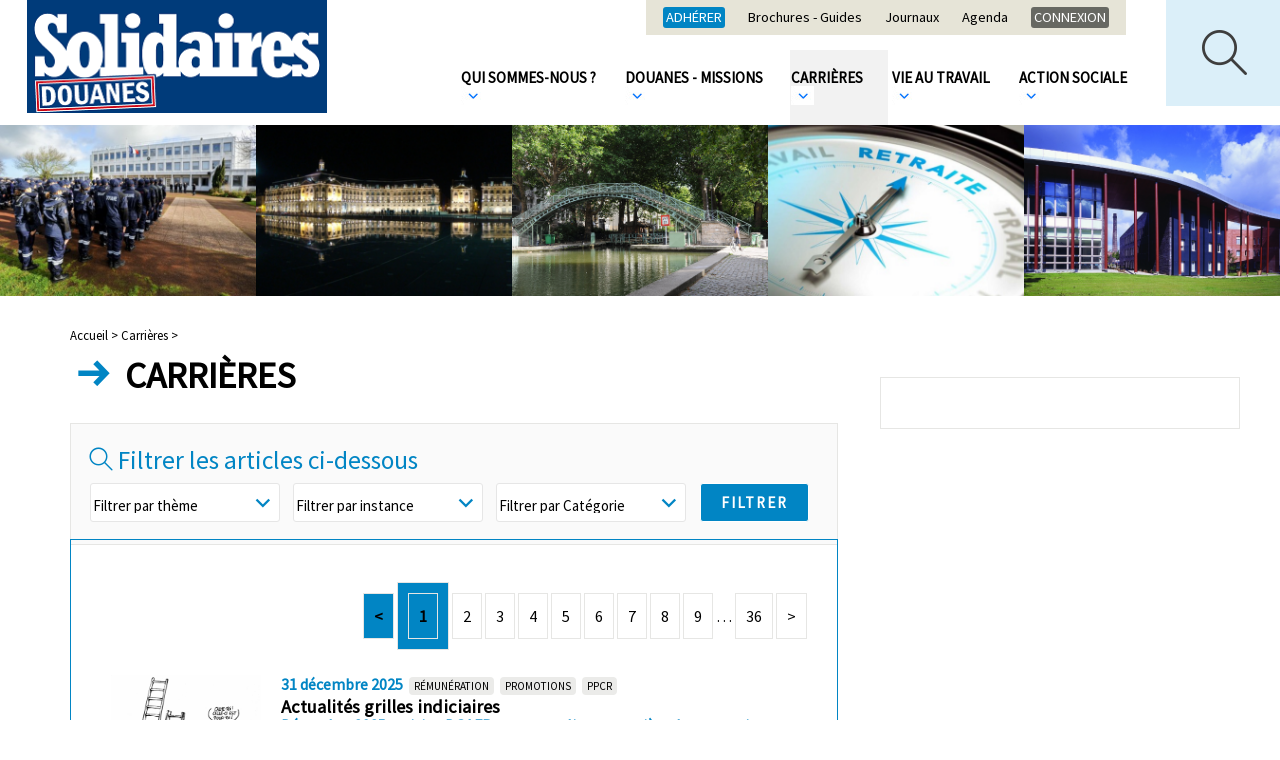

--- FILE ---
content_type: text/html; charset=utf-8
request_url: https://solidaires-douanes.org/-Carrieres-
body_size: 11907
content:
<!doctype html>
<html lang="fr" class="no-js"><!-- InstanceBegin template="/Templates/page.dwt" codeOutsideHTMLIsLocked="false" -->
<head>
<!-- InstanceBeginEditable name="doctitle" -->

<title>Carrières</title>
<!-- InstanceEndEditable --> 
  <meta charset="utf-8">
  <meta property="og:url" content="http://www.solidaires-douanes.org/-Carrieres-" />
 
	
	 
		<meta name="description" content="">
		<meta property="og:title" content="Carrières" />
		<meta property="og:description" content="" />
		
		
	<link rel="image_src" href="http://www.solidaires-douanes.org/IMG/logo/logo/rubon1.png" />
	<meta property="og:image" content="http://www.solidaires-douanes.org/IMG/logo/logo/rubon1.png" /> 
	

			
	 
	


<meta name="keywords" content=" douane ;syndicat ;social (google)">
  
  
<script>
var mediabox_settings={"auto_detect":true,"ns":"box","tt_img":true,"sel_g":"#documents_portfolio a[type='image\/jpeg'],#documents_portfolio a[type='image\/png'],#documents_portfolio a[type='image\/gif']","sel_c":".mediabox","str_ssStart":"Diaporama","str_ssStop":"Arr\u00eater","str_cur":"{current}\/{total}","str_prev":"Pr\u00e9c\u00e9dent","str_next":"Suivant","str_close":"Fermer","str_loading":"Chargement\u2026","str_petc":"Taper \u2019Echap\u2019 pour fermer","str_dialTitDef":"Boite de dialogue","str_dialTitMed":"Affichage d\u2019un media","splash_url":"","lity":{"skin":"_simple-dark","maxWidth":"90%","maxHeight":"90%","minWidth":"400px","minHeight":"","slideshow_speed":"2500","opacite":"0.9","defaultCaptionState":"expanded"}};
</script>
<!-- insert_head_css -->
<link rel="stylesheet" href="plugins-dist/mediabox/lib/lity/lity.css?1765182470" type="text/css" media="all" />
<link rel="stylesheet" href="plugins-dist/mediabox/lity/css/lity.mediabox.css?1765182471" type="text/css" media="all" />
<link rel="stylesheet" href="plugins-dist/mediabox/lity/skins/_simple-dark/lity.css?1765182471" type="text/css" media="all" />
<link rel="stylesheet" href="plugins/auto/gis/v5.6.2/lib/leaflet/dist/leaflet.css" />
<link rel="stylesheet" href="plugins/auto/gis/v5.6.2/lib/leaflet/plugins/leaflet-plugins.css" />
<link rel="stylesheet" href="plugins/auto/gis/v5.6.2/lib/leaflet/plugins/leaflet.markercluster.css" />
<link rel="stylesheet" href="plugins/auto/gis/v5.6.2/css/leaflet_nodirection.css" /><script src="prive/javascript/jquery.js?1765182474" type="text/javascript"></script>

<script src="prive/javascript/jquery.form.js?1765182474" type="text/javascript"></script>

<script src="prive/javascript/jquery.autosave.js?1765182474" type="text/javascript"></script>

<script src="prive/javascript/jquery.placeholder-label.js?1765182474" type="text/javascript"></script>

<script src="prive/javascript/ajaxCallback.js?1765182474" type="text/javascript"></script>

<script src="prive/javascript/js.cookie.js?1765182474" type="text/javascript"></script>
<!-- insert_head -->
<script src="plugins-dist/mediabox/lib/lity/lity.js?1765182470" type="text/javascript"></script>
<script src="plugins-dist/mediabox/lity/js/lity.mediabox.js?1765182471" type="text/javascript"></script>
<script src="plugins-dist/mediabox/javascript/spip.mediabox.js?1765182470" type="text/javascript"></script>
<!-- Debut CS -->
<style type="text/css">
<!--/*--><![CDATA[/*><!--*/
/* Par defaut : enveloppe_mails = -1 */


	
	
	

.blocs_titre {
	background: transparent url(prive/images/deplierhaut.svg) no-repeat scroll left center;
	font-weight: normal;
	line-height: 1.2em;
	margin-top: 4px;
	padding: 0pt 0pt 0pt 26px;
	margin-bottom: 0.1em;
	clear: left;
	cursor: pointer;
}

.blocs_replie {
	background: transparent url(prive/images/deplier-right.svg) no-repeat scroll left center;
}

.blocs_title{
	display: none;
}
/*]]>*/-->
</style>
<!-- Fin CS -->


<!-- Debut CS -->
<script src="local/couteau-suisse/header.js" type="text/javascript"></script>
<!-- Fin CS -->

  
  <link href="css/knacss.css" media="all" rel="stylesheet" type="text/css">
  <link href="css/spip_style.css" media="all" rel="stylesheet" type="text/css"> 
  <link href="css/mes_styles.css?1768911816" media="all" rel="stylesheet" type="text/css">   
  <link href="css/icons.css" media="all" rel="stylesheet" type="text/css">    
  <meta name="viewport" content="width=device-width">
  <meta name="viewport" content="initial-scale=1.0">
  <script type="text/javascript" src="/js/mes_outils.js?1768911816"></script>
  <!-- InstanceBeginEditable name="head" --><!-- InstanceEndEditable -->     
    </head>
 <body> 

	<header>
        <div id="fb-root"></div>
<script>(function(d, s, id) {
  var js, fjs = d.getElementsByTagName(s)[0];
  if (d.getElementById(id)) return;
  js = d.createElement(s); js.id = id;
  js.src = "//connect.facebook.net/fr_FR/sdk.js#xfbml=1&version=v2.8";
  fjs.parentNode.insertBefore(js, fjs);
}(document, 'script', 'facebook-jssdk'));</script>


   

<script language=javascript>
var menuon="";
var chrono = null;

function demarre(nom_div)
{
 if (chrono==null)
    chrono = setTimeout("$('"+nom_div+"').fadeOut('slow');menuon='';","20");
}

function tout_cacher_div()
{
    
        $("#menu_1").fadeOut("slow");
    
        $("#menu_3").fadeOut("slow");
    
        $("#menu_5").fadeOut("slow");
    
        $("#menu_21").fadeOut("slow");
    
        $("#menu_52").fadeOut("slow");
    
}
</SCRIPT>
		  <div id=div_recherche>
		  <FORM action="spip.php?page=recherche" method=POST>
		  <INPUT type=text name=recherche value="" placeholder="Votre recherche" onfocus="this.value='';"><br>
		  
			<div class=selectmenu  style="min-width:190px;width:20%;">
			<SELECT name=id_mot[]>
			<OPTION value="">Filtrer par thème</OPTION>
			
			<OPTION value="59" >Recrutement-Titularisation</OPTION>
			
			<OPTION value="57" >Rémunération</OPTION>
			
			<OPTION value="58" >Congés &amp; Absences</OPTION>
			
			<OPTION value="60" >Promotions</OPTION>
			
			<OPTION value="61" >Évaluation</OPTION>
			
			<OPTION value="62" >Déontologie &amp; Discipline</OPTION>
			
			<OPTION value="63" >Formation</OPTION>
			
			<OPTION value="64" >PPCR</OPTION>
			
			<OPTION value="65" >Santé &amp; Sécurité</OPTION>
			
			<OPTION value="66" >Handicap</OPTION>
			
			<OPTION value="67" >Égalité F/H</OPTION>
			
			<OPTION value="68" >Télétravail</OPTION>
			
			<OPTION value="69" >LGBTI</OPTION>
			
			<OPTION value="70" >Loisirs</OPTION>
			
			<OPTION value="71" >Restauration</OPTION>
			
			<OPTION value="72" >OPCO</OPTION>
			
			<OPTION value="73" >SURV</OPTION>
			
			<OPTION value="74" >TAFTA CETA</OPTION>
			
			<OPTION value="75" >Union européenne</OPTION>
			
			<OPTION value="76" >Missions</OPTION>
			
			<OPTION value="77" >Droits syndicaux - Interne</OPTION>
			
			<OPTION value="78" >Informatique</OPTION>
			
			<OPTION value="80" >Interprofessionnel - fédéral</OPTION>
			
			<OPTION value="47" >Mutations &amp; Mobilités</OPTION>
			
			<OPTION value="48" >Logement</OPTION>
			
			<OPTION value="81" >Elections professionnelles</OPTION>
			
			<OPTION value="82" >Temps / Horaires de travail</OPTION>
			
			<OPTION value="83" >Retraites</OPTION>
			
			<OPTION value="84" >réformes - restructurations</OPTION>
			
			<OPTION value="86" >(déséqui)libre-échange</OPTION>
			
			<OPTION value="87" >Protectionnisme solidaire</OPTION>
			
			<OPTION value="88" >Aéromaritime</OPTION>
			
			<OPTION value="89" >Affres/Affaires</OPTION>
			
			<OPTION value="90" >Effectifs/Emplois</OPTION>
			
			<OPTION value="92" >Conditions de travail</OPTION>
			
			<OPTION value="94" >Brexit</OPTION>
			
			<OPTION value="99" >Coronavirus / Covid-19</OPTION>
			
			<OPTION value="96" >revendicatif</OPTION>
			
			<OPTION value="97" >opérations commerciales</OPTION>
			
			<OPTION value="98" >AG CO</OPTION>
			
			</SELECT>
			</div>		
			<div class=selectmenu  style="min-width:190px;width:20%;">
			<SELECT name=id_mot[]>
			<OPTION value="">Filtrer par instances</OPTION>
			
			<OPTION value="54" >CHSCT</OPTION>
			
			<OPTION value="55" >SRIAS-CIAS</OPTION>
			
			<OPTION value="49" >CAP</OPTION>
			
			<OPTION value="50" >CT - GT</OPTION>
			
			<OPTION value="51" >Masse</OPTION>
			
			<OPTION value="56" >CDAS-CNAS</OPTION>
			
			<OPTION value="100" >CSA</OPTION>
			
			</SELECT>
			</div>		
				<div class=selectmenu  style="min-width:190px;width:20%;">
			<SELECT name=id_mot[]>
			<OPTION value="">Filtrer par catégorie</OPTION>
			
			<OPTION value="3" >catégorie A</OPTION>
			
			<OPTION value="4" >catégorie B</OPTION>
			
			<OPTION value="5" >catégorie C</OPTION>
			
			</SELECT>
			</div>	<br>
			
			<INPUT type=submit value="Rechercher">
		  </FORM>
		  </div>
        <div id=bandeau_print  class="print centrer">
            SOLIDAIRES DOUANES       
         </div>
        <div class="noprint">
            <A HREF="/" title="Vers la page d'accueil" class=logo> <img
	src="local/cache-vignettes/L300xH113/siteon0-38089.png?1683911794" class='spip_logo' width='300' height='113'
	alt="" /></A>			
			<img src="/images/boutonmenu.png"  id=btmenu alt="Bouton menu" style="cursor:pointer;margin:18px 0 0 0;">
		
		<div id=premiermenu>
		<A HREF="-adhesion-" class=first style="background:#0185c4;">Adhérer</A>	
		
		
		<A HREF="-Brochures-Guides-">Brochures - Guides</A>
		
		<A HREF="-Journaux-">Journaux</A>
		
		<A HREF="-agenda-">Agenda</A>
		
				<A HREF="-Intranet-" class=first>Connexion	</A>
		
		</div>
			
			
			
         <nav>
            
             <li><A  HREF="-Qui-sommes-nous-" title="Qui sommes-nous&nbsp;?"  class="menu_niveau1"  onmouseout="demarre('#menu_5');" onmouseover="if (chrono!=null) clearTimeout(chrono); chrono = null;if (menuon!='5') {tout_cacher_div();$('#menu_5').fadeIn('fast');menuon='5';}" >
				 Qui sommes-nous&nbsp;? <IMG SRC="/images/fleche_menu.png"></A>
               <ul id="menu_5"  class="cadre_menu"  onmouseout="demarre('#menu_5');" onmouseover="if (chrono!=null) clearTimeout(chrono); chrono = null;">
                  
                    <li><A HREF="-Nos-idees-valeurs-" class=lien_menu onmouseover="if (chrono!=null) clearTimeout(chrono); chrono = null;">Nos idées &amp; valeurs</A></li>
                  
                    <li><A HREF="-Nos-campagnes-" class=lien_menu onmouseover="if (chrono!=null) clearTimeout(chrono); chrono = null;">Nos campagnes</A></li>
                  
                    <li><A HREF="-elus-" class=lien_menu onmouseover="if (chrono!=null) clearTimeout(chrono); chrono = null;">Nos élues et élus nationaux</A></li>
                  
                    <li><A HREF="-Notre-permanence-" class=lien_menu onmouseover="if (chrono!=null) clearTimeout(chrono); chrono = null;">Notre permanence</A></li>
                  
                    <li><A HREF="-Nos-sections-locales-" class=lien_menu onmouseover="if (chrono!=null) clearTimeout(chrono); chrono = null;">Nos sections locales</A></li>
                  
                    <li><A HREF="-Nos-formations-" class=lien_menu onmouseover="if (chrono!=null) clearTimeout(chrono); chrono = null;">Nos formations</A></li>
                  
                    <li><A HREF="-Notre-representativite-elections-" class=lien_menu onmouseover="if (chrono!=null) clearTimeout(chrono); chrono = null;">Notre représentativité / élections</A></li>
                  
                    <li><A HREF="-Nos-comptes-" class=lien_menu onmouseover="if (chrono!=null) clearTimeout(chrono); chrono = null;">Nos comptes</A></li>
                  
                    <li><A HREF="-Nos-amis-" class=lien_menu onmouseover="if (chrono!=null) clearTimeout(chrono); chrono = null;">Nos amis</A></li>
                  
                </ul>				 
              </li>
            
             <li><A  HREF="-Douanes-Missions-" title="Douanes - Missions"  class="menu_niveau1"  onmouseout="demarre('#menu_21');" onmouseover="if (chrono!=null) clearTimeout(chrono); chrono = null;if (menuon!='21') {tout_cacher_div();$('#menu_21').fadeIn('fast');menuon='21';}" >
				 Douanes - Missions <IMG SRC="/images/fleche_menu.png"></A>
               <ul id="menu_21"  class="cadre_menu"  onmouseout="demarre('#menu_21');" onmouseover="if (chrono!=null) clearTimeout(chrono); chrono = null;">
                  
                </ul>				 
              </li>
            
             <li><A  HREF="-Carrieres-" title="Carrières"  class="menu_niveau1_actif"  onmouseout="demarre('#menu_1');" onmouseover="if (chrono!=null) clearTimeout(chrono); chrono = null;if (menuon!='1') {tout_cacher_div();$('#menu_1').fadeIn('fast');menuon='1';}" >
				 Carrières <IMG SRC="/images/fleche_menu.png"></A>
               <ul id="menu_1"  class="cadre_menu"  onmouseout="demarre('#menu_1');" onmouseover="if (chrono!=null) clearTimeout(chrono); chrono = null;">
                  
                </ul>				 
              </li>
            
             <li><A  HREF="-Vie-au-travail-" title="Vie au travail"  class="menu_niveau1"  onmouseout="demarre('#menu_3');" onmouseover="if (chrono!=null) clearTimeout(chrono); chrono = null;if (menuon!='3') {tout_cacher_div();$('#menu_3').fadeIn('fast');menuon='3';}" >
				 Vie au travail <IMG SRC="/images/fleche_menu.png"></A>
               <ul id="menu_3"  class="cadre_menu"  onmouseout="demarre('#menu_3');" onmouseover="if (chrono!=null) clearTimeout(chrono); chrono = null;">
                  
                </ul>				 
              </li>
            
             <li><A  HREF="-Action-sociale-52-" title="Action sociale"  class="menu_niveau1"  onmouseout="demarre('#menu_52');" onmouseover="if (chrono!=null) clearTimeout(chrono); chrono = null;if (menuon!='52') {tout_cacher_div();$('#menu_52').fadeIn('fast');menuon='52';}" >
				 Action sociale <IMG SRC="/images/fleche_menu.png"></A>
               <ul id="menu_52"  class="cadre_menu"  onmouseout="demarre('#menu_52');" onmouseover="if (chrono!=null) clearTimeout(chrono); chrono = null;">
                  
                </ul>				 
              </li>
            		 
          </nav>
		  <IMG SRC="/images/loupe.png" id=loupe onclick="toggle_recherche();">		  
         </div>
		 <div class=nettoyeur></div>
		 

<div style="text-align:center;max-height:280px;"><img
	src="IMG/logo/rubon1.png?1519589849"
	class="spip_logo"
	width="2700"
	height="360"
	alt=""/></div>       
    </header>   

  <div id="container" >
    <div id=zone>  
        <div id=filariane>
          <!-- InstanceBeginEditable name="filariane" --> <A HREF="index.php" class=arianne>Accueil > </A>



  
  <A HREF="-Carrieres-" class=arianne>Carrières ></A><!-- InstanceEndEditable --> 
        </div>     
        <!-- InstanceBeginEditable name="zone" -->
      <div class='ajaxbloc' data-ajax-env='a/9IxU0ctBe3IuO7Lqhw+i3QmeG/QFwyKa0dV8XbRBsr+yIPQ8txt9KLeazkwI60Yu7xSO14xAkJxu5j6nIsx/7y7oanGhQNoG8DiSd4qujPt6Kaq9p8BDyDYlLSlsRza7tpl8Kr8/3GFWkO+M/dFOw+zbfMgw/IJFsLsUWQ3dmKr5OyPx9y1g60sRPnaxpGlWsdDL8C7MMHbJejR6nhTS4KKUPk5cqNOtBU2qLXQOhX' data-origin="-Carrieres-">

         <H1>
<span class="icon-ico_fleche_titre" style="color:#0185c4;font-size:3rem;"></span>
	  Carrières</H1>

        <div class=texte>
			
			

		   	  
		  
		   			
			
			
        </div>  


</div><!--ajaxbloc-->
	 
	<div class=div_recherche>
	<p><span class=" icon-ico_loupe" style="color:#0185c4;font-size:2rem;"></span>Filtrer les articles ci-dessous</p>	 
	<FORM action="spip.php?page=rubrique-1&id_rubrique=1" METHOD=POST>
	<input type=hidden name=actionweb value="rechercher">
		 
	
	    
		
		
		
		
		
		
		
		
		
		
		
		
		
		
		
		
		
		
		
		
		
		
		
		
	
	    
		
		
		
		
		
		
		
		
		
		
		
		
		
		
		
		
		
		
		
		
		
		
		
		
		
		
		
		
		
		
		
		
	
	    
		
		
		
		
		
		
	
	    
		
		
		
		
		
		
		
		
		
		
		
		
		
		
		
		
		
		
		
		
		
		
		
		
		
		
		
		
		
		
		
		
		
		
		
		
		
		
		
		
		
		
		
		
		
		
		
		
		
		
		
		
		
		
		
		
	
	    
		
		
		
		
		
		
		
		
		
		
		
		
		
		
		
		
		
		
		
		
		
	
	    
		
		
		
		
	
	    
		
		
		
		
		
		
		
		
		
		
		
		
	
	    
		
		
		
		
	
	    
		
	
	    
		
		
	
	    
		
		
	
	    
		
		
		
	
	    
	
	    
	
	    
	
	    
		
	
	    
		
		
		
	
	    
	
	    
	
	    
		
		
		
		
		
	
	    
		
	
	    
		
		
	
	    
		
		
		
		
	
	    
		
		
		
		
		
		
		
		
		
		
		
		
		
		
		
		
		
		
		
		
		
		
		
		
		
		
		
		
		
		
		
		
		
		
		
		
		
		
		
		
		
		
		
		
		
		
		
		
		
		
		
		
		
		
		
		
		
	
	    
		
		
		
	
	    
		
	
	    
		
		
	
	    
		
		
		
		
		
		
		
		
		
		
		
	
	    
		
		
		
		
		
		
		
		
		
		
		
		
	
	    
	
	    
	
	    
		
	
	    
		
		
		
	
	    
		
		
		
	
	    
		
		
		
	
	    
	
	    
		
		
	
	    
	
	    
	
	    
	
		  
	<div class=selectmenu  style="min-width:190px;width:20%;">
	<SELECT name=id_mot[]>
	<OPTION value="">Filtrer par thème</OPTION>
	
	<OPTION value="59" >Recrutement-Titularisation</OPTION>
	
	<OPTION value="57" >Rémunération</OPTION>
	
	<OPTION value="58" >Congés &amp; Absences</OPTION>
	
	<OPTION value="60" >Promotions</OPTION>
	
	<OPTION value="61" >Évaluation</OPTION>
	
	<OPTION value="62" >Déontologie &amp; Discipline</OPTION>
	
	<OPTION value="63" >Formation</OPTION>
	
	<OPTION value="64" >PPCR</OPTION>
	
	<OPTION value="65" >Santé &amp; Sécurité</OPTION>
	
	<OPTION value="66" >Handicap</OPTION>
	
	<OPTION value="67" >Égalité F/H</OPTION>
	
	<OPTION value="68" >Télétravail</OPTION>
	
	<OPTION value="72" >OPCO</OPTION>
	
	<OPTION value="73" >SURV</OPTION>
	
	<OPTION value="76" >Missions</OPTION>
	
	<OPTION value="77" >Droits syndicaux - Interne</OPTION>
	
	<OPTION value="78" >Informatique</OPTION>
	
	<OPTION value="80" >Interprofessionnel - fédéral</OPTION>
	
	<OPTION value="47" >Mutations &amp; Mobilités</OPTION>
	
	<OPTION value="48" >Logement</OPTION>
	
	<OPTION value="81" >Elections professionnelles</OPTION>
	
	<OPTION value="82" >Temps / Horaires de travail</OPTION>
	
	<OPTION value="83" >Retraites</OPTION>
	
	<OPTION value="84" >réformes - restructurations</OPTION>
	
	<OPTION value="88" >Aéromaritime</OPTION>
	
	<OPTION value="89" >Affres/Affaires</OPTION>
	
	<OPTION value="90" >Effectifs/Emplois</OPTION>
	
	<OPTION value="92" >Conditions de travail</OPTION>
	
	<OPTION value="99" >Coronavirus / Covid-19</OPTION>
	
	</SELECT>
	</div>

	
	    
	
	    
	
	    
		
		
		
		
		
		
		
		
		
		
		
		
		
		
		
		
		
		
		
		
		
		
		
		
		
		
		
		
		
		
		
		
		
		
		
		
		
		
		
		
		
		
		
		
		
		
		
		
		
		
		
		
		
		
		
		
		
		
		
		
		
		
		
		
		
		
		
		
		
		
		
		
		
		
		
		
		
		
		
		
		
		
		
		
		
		
		
		
	
	    
		
		
		
		
		
		
		
		
		
		
		
		
		
		
		
		
		
		
		
		
		
		
		
		
		
		
		
		
		
		
		
	
	    
		
	
	    
	
	    
	
		  
	<div class=selectmenu  style="min-width:190px;width:20%;">
	<SELECT name=id_mot[]>
	<OPTION value="">Filtrer par instance</OPTION>
	
	<OPTION value="49" >CAP</OPTION>
	
	<OPTION value="50" >CT - GT</OPTION>
	
	<OPTION value="51" >Masse</OPTION>
	
	</SELECT>
	</div>
	
	<div class=selectmenu  style="min-width:190px;width:20%;">
	<SELECT name=id_mot[]>
	<OPTION value="">Filtrer par Catégorie</OPTION>
	
	<OPTION value="3" >catégorie A</OPTION>
	
	<OPTION value="4" >catégorie B</OPTION>
	
	<OPTION value="5" >catégorie C</OPTION>
	
	</SELECT>
	</div>	
	<input type=submit value="Filtrer" style="top:-17px;">
	</FORM>
	 </div>
	 
	 
	 
	  
		
		
		
		
		
		
		
		
		
		
		
		
		
		
		
		
		
		
		
		
		
		
		
		
		
		
		
		
		
		
		
		
		
   <div id=national style="display:none;"><A NAME=national></A> 		  
		<A HREF="#national"  style="display:none;" class="bouton nat">Publications <br>nationales</A>
		<A HREF="#local" style="display:none;" class="boutongris local">Publications <br>locales</A>
		<A HREF="#reference"  style="display:none;" class="boutongris reference">Textes <br>de référence</A></div>		
      <div class='ajaxbloc' data-ajax-env='a+LMoUxstNZHNX36JuZ/G2jbaT1DMI+b/PXuzyZ00P+w+6dFL8cWX6+s6arUKpf+xQLz/BZ8Bvpd9Uq4LMj8jva0uHaHh2xFTbmvz2gLnxzmssxLcPH9UQWc1zzCeXJ0N4vgM1XPgYzFCD3aXXV9yI/YeyR24KpGQ3WWCfcBuk7yO+SeEHAl8zcL/qR4VJWGbBdFHMV0x1RGrKlOKJvamw+KWl95KUlMudL5BYVk//l13Zv/bIxg0wTpp8aObG4JU41YE9dABPqb6keS3/xoGUY8THhowQrW/kJXsLCwuUX3KgD1zPto20wyh7VEP0ICVC5luhuptTL5f6RhfXLcO+y5o/pG+84DQidBrTs65XdXOIJ4VoEWTHqeOF+88p9kjzkCdT/4+86wtbTLSvObMG5Fa3qI90XF1cL0X7znWkKAqZEpFHV18jn8IjmBMvwEv1B4UkjCK8ZY72NTDjwS9uE=' data-origin="-Carrieres-">
  
  
  
  
  
  
  
  
  
  
  
		  
    
  
  
  
  
  
  
  
  
  
  
  
  
  
  
  
  
  
  
  
  
  
  
  

 
   
	<div style="border:1px solid #0185c4;padding:30px;position:relative;top:-21px;">
	<div class=pagination align=right><a id='pagination_autres_articles' class='pagination_ancre'></a>
	
	<ul class="pagination-items pagination_page_precedent_suivant">
		 
		
		<li class="pagination-item prev disabled"><span class="pagination-item-label on" aria-label='Aller &#224; la page pr&#233;c&#233;dente' title='page pr&#233;c&#233;dente'>&lt;</span></li>
		
		

		<li class="pagination-item on active"><span class="pagination-item-label on" aria-label='Aller &#224; la page 1 (Page actuelle)'>1</span></li>
		<li class="pagination-item"><a href='-Carrieres-?debut_autres_articles=4#pagination_autres_articles' class='pagination-item-label lien_pagination' rel='nofollow' aria-label='Aller &#224; la page 2'>2</a></li>
		<li class="pagination-item"><a href='-Carrieres-?debut_autres_articles=8#pagination_autres_articles' class='pagination-item-label lien_pagination' rel='nofollow' aria-label='Aller &#224; la page 3'>3</a></li>
		<li class="pagination-item"><a href='-Carrieres-?debut_autres_articles=12#pagination_autres_articles' class='pagination-item-label lien_pagination' rel='nofollow' aria-label='Aller &#224; la page 4'>4</a></li>
		<li class="pagination-item"><a href='-Carrieres-?debut_autres_articles=16#pagination_autres_articles' class='pagination-item-label lien_pagination' rel='nofollow' aria-label='Aller &#224; la page 5'>5</a></li>
		<li class="pagination-item"><a href='-Carrieres-?debut_autres_articles=20#pagination_autres_articles' class='pagination-item-label lien_pagination' rel='nofollow' aria-label='Aller &#224; la page 6'>6</a></li>
		<li class="pagination-item"><a href='-Carrieres-?debut_autres_articles=24#pagination_autres_articles' class='pagination-item-label lien_pagination' rel='nofollow' aria-label='Aller &#224; la page 7'>7</a></li>
		<li class="pagination-item"><a href='-Carrieres-?debut_autres_articles=28#pagination_autres_articles' class='pagination-item-label lien_pagination' rel='nofollow' aria-label='Aller &#224; la page 8'>8</a></li>
		<li class="pagination-item"><a href='-Carrieres-?debut_autres_articles=32#pagination_autres_articles' class='pagination-item-label lien_pagination' rel='nofollow' aria-label='Aller &#224; la page 9'>9</a></li>
		

		 <li class="pagination-item tbc disabled"><span class="pagination-item-label">…</span></li>
		<li class="pagination-item"><a
		  href="-Carrieres-?debut_autres_articles=140#pagination_autres_articles"
		  class="pagination-item-label lien_pagination" aria-label="Aller &#224; la derni&#232;re page"
		  rel="nofollow">36</a></li>

		
		 
		
		<li class="pagination-item next"><a href='-Carrieres-?debut_autres_articles=4#pagination_autres_articles' class='pagination-item-label lien_pagination' rel='next nofollow' aria-label='Aller &#224; la page suivante' title='page suivante'>&gt;</a></li>
		
	</ul></div>
    
	    <a href="actu-grilles-indiciaires" class=lien_article>
			<div class=illustration>
				<img
	src="local/cache-vignettes/L400xH281/arton134-01b65.png?1683912499" class='spip_logo' width='400' height='281' alt='Image / illustration' style='width:100%;' />
			</div>
			<div style="overflow:hidden;">
			<span class=date>31 décembre 2025</span> <span class=tag >Rémunération
			
			</span><span class=tag >Promotions
			
			</span><span class=tag >PPCR
			
			</span><br>
				
				<span class=titre>Actualités grilles indiciaires</span><br>
				<span class=surtitre>Décembre 2025&nbsp;: saisine DGAFP sur anomalies en matière de promotions</span><br>
				<div class=introduction>Les nouvelles grilles en vigueur depuis 2024 génèrent de nombreuses situations anormales de promotions. SOLIDAIRES saisit donc la Direction générale de l’Administration et de la Fonction publique (DGAFP) !</div>
			</div>
			<div class=nettoyeur></div>
		</a>
    
	    <a href="meteo-informatique" class=lien_article>
			<div class=illustration>
				<img
	src="local/cache-vignettes/L400xH184/nuage_informatique_gd-70558.png?1722415262" class='spip_logo' width='400' height='184' alt='Image / illustration' style='width:100%;' />
			</div>
			<div style="overflow:hidden;">
			<span class=date>15 décembre 2025</span> <span class=tag >catégorie A
			
			</span><span class=tag >catégorie B
			
			</span><span class=tag >Mutations &amp; Mobilités
			
			</span><span class=tag >Recrutement-Titularisation
			
			</span><span class=tag >Formation
			
			</span><span class=tag >Télétravail
			
			</span><span class=tag >Informatique
			
			</span><br>
				
				<span class=titre>Météo informatique</span><br>
				<span class=surtitre>"Agence" SI &amp; Refonte "sous-marin" DG = tsunami en Douanes&nbsp;!</span><br>
				<div class=introduction>Derrière la densification de « l’état-major » DG, l’informatique douanière sera profondément affectée. La maîtrise d’ouvrage (MOA) pourrait être centralisée dans une « agence ». Le tout serait assorti d’un essor de la contractualisation, d’un poids accentué des A+ !</div>
			</div>
			<div class=nettoyeur></div>
		</a>
    
	    <a href="actualites-Frontex" class=lien_article>
			<div class=illustration>
				<img
	src="local/cache-vignettes/L276xH210/arton697-65820.jpg?1684016151" class='spip_logo' width='276' height='210' alt='Image / illustration' style='width:100%;' />
			</div>
			<div style="overflow:hidden;">
			<span class=date>1er octobre 2025</span> <span class=tag >Rémunération
			
			</span><span class=tag >Aéromaritime
			
			</span><br>
				
				<span class=titre>Actualités Frontex</span><br>
				<span class=surtitre>Interception en mer&nbsp;; indemnités&nbsp;: Les autorités passent les bornes&nbsp;!</span><br>
				<div class=introduction>Les missions ayant trait à l’agence européenne de garde-frontières et de garde-côtes (Frontex) font doublement l’actualité au sein de la Direction générale des Douanes et Droits indirects (DGDDI)...</div>
			</div>
			<div class=nettoyeur></div>
		</a>
    
	    <a href="GTR-egalite-professionnelle" class=lien_article>
			<div class=illustration>
				<img
	src="local/cache-vignettes/L400xH300/arton792-c5e6d.jpg?1683916640" class='spip_logo' width='400' height='300' alt='Image / illustration' style='width:100%;' />
			</div>
			<div style="overflow:hidden;">
			<span class=date>12 août 2025</span> <span class=tag >CT - GT
			
			</span><span class=tag >Égalité F/H
			
			</span><br>
				
				<span class=titre>GT réseau&nbsp;: Egalité professionnelle</span><br>
				<span class=surtitre>Eté 2025&nbsp;: dossier SOLIDAIRES</span><br>
				<div class=introduction>Se mettant dans les plats du plan Ministériel 2025-2027, la "haute" administration parle d’un cadre renouvelé, avec des innovations et des indicateurs. En réponse, SOLIDAIRES exige des moyens concrets, éprouvés : formation, télétravail, droit à congé exceptionnel (ex-indispositions), aides au&nbsp;(…)</div>
			</div>
			<div class=nettoyeur></div>
		</a>
    
  <div class=pagination align=right><ul class="pagination-items pagination_page_precedent_suivant">
		 
		
		<li class="pagination-item prev disabled"><span class="pagination-item-label on" aria-label='Aller &#224; la page pr&#233;c&#233;dente' title='page pr&#233;c&#233;dente'>&lt;</span></li>
		
		

		<li class="pagination-item on active"><span class="pagination-item-label on" aria-label='Aller &#224; la page 1 (Page actuelle)'>1</span></li>
		<li class="pagination-item"><a href='-Carrieres-?debut_autres_articles=4#pagination_autres_articles' class='pagination-item-label lien_pagination' rel='nofollow' aria-label='Aller &#224; la page 2'>2</a></li>
		<li class="pagination-item"><a href='-Carrieres-?debut_autres_articles=8#pagination_autres_articles' class='pagination-item-label lien_pagination' rel='nofollow' aria-label='Aller &#224; la page 3'>3</a></li>
		<li class="pagination-item"><a href='-Carrieres-?debut_autres_articles=12#pagination_autres_articles' class='pagination-item-label lien_pagination' rel='nofollow' aria-label='Aller &#224; la page 4'>4</a></li>
		<li class="pagination-item"><a href='-Carrieres-?debut_autres_articles=16#pagination_autres_articles' class='pagination-item-label lien_pagination' rel='nofollow' aria-label='Aller &#224; la page 5'>5</a></li>
		<li class="pagination-item"><a href='-Carrieres-?debut_autres_articles=20#pagination_autres_articles' class='pagination-item-label lien_pagination' rel='nofollow' aria-label='Aller &#224; la page 6'>6</a></li>
		<li class="pagination-item"><a href='-Carrieres-?debut_autres_articles=24#pagination_autres_articles' class='pagination-item-label lien_pagination' rel='nofollow' aria-label='Aller &#224; la page 7'>7</a></li>
		<li class="pagination-item"><a href='-Carrieres-?debut_autres_articles=28#pagination_autres_articles' class='pagination-item-label lien_pagination' rel='nofollow' aria-label='Aller &#224; la page 8'>8</a></li>
		<li class="pagination-item"><a href='-Carrieres-?debut_autres_articles=32#pagination_autres_articles' class='pagination-item-label lien_pagination' rel='nofollow' aria-label='Aller &#224; la page 9'>9</a></li>
		

		 <li class="pagination-item tbc disabled"><span class="pagination-item-label">…</span></li>
		<li class="pagination-item"><a
		  href="-Carrieres-?debut_autres_articles=140#pagination_autres_articles"
		  class="pagination-item-label lien_pagination" aria-label="Aller &#224; la derni&#232;re page"
		  rel="nofollow">36</a></li>

		
		 
		
		<li class="pagination-item next"><a href='-Carrieres-?debut_autres_articles=4#pagination_autres_articles' class='pagination-item-label lien_pagination' rel='next nofollow' aria-label='Aller &#224; la page suivante' title='page suivante'>&gt;</a></li>
		
	</ul></div>
  </div>
  <SCRIPT>
$( document ).ready(function() { 
  $('.nat').fadeIn('slow');
  $('#national').fadeIn('slow');
  });
  </SCRIPT>  
  
</div><!--ajaxbloc-->
		
   <div id=local style="display:none;"><A NAME=local></A> 		  
		<A HREF="#national"  style="display:none;" class="boutongris nat">Publications <br>nationales</A>
		<A HREF="#local" style="display:none;" class="bouton local">Publications <br>locales</A>
		<A HREF="#reference"  style="display:none;" class="boutongris reference">Textes <br>de référence</A></div>			
	  <div class='ajaxbloc' data-ajax-env='a+JepUxstBW3Au1bBlOCy+hDMX9Jx9y9b+5gu84xZ/9dFejb+e0Ta7tz6Hp7uUZJNMjCxNoTrfeCUxC7bkd2i//Qm83XLBa1o9kU8k/gsYdweq9uAcacWQ04XrVIk0m8qc9LIEg4djosYedWA6m0+ed/vHTl58SkSA5Rc873vkPFKumBmRLQzEQAESM8RKpOq2qoriLQ0CGYk0geixWL0h6vlTBToN/HYj/ziPnYemiHFhhbIUtjVJMkSobpLqcvQcEpFDP6DN3rp3NNcv5AfUGftSLVyDTM5ud/Jt814QOH5aHbzxXakuPG8Wc8eppyTTjleE6ddcjuz1Hl7RzdmLp1wMpbWX2WPWLe5M4RQSzqpwgj6wJUolVQdI/Ua9grRHvM9SVX8alCbICRE7OvWOSCFORlfLx8De5MlomRfIeQn+526hcAzaSOnE64prOczpMWTv8HQMAIImUT0zv/UtZOV2vg' data-origin="-Carrieres-">
		  
 
  <div style="border:1px solid #0185c4;padding:30px;position:relative;top:-21px;">
  <div class=pagination align=right><ul class="pagination-items pagination_page_precedent_suivant">
		 
		
		<li class="pagination-item prev disabled"><span class="pagination-item-label on" aria-label='Aller &#224; la page pr&#233;c&#233;dente' title='page pr&#233;c&#233;dente'>&lt;</span></li>
		
		

		<li class="pagination-item on active"><span class="pagination-item-label on" aria-label='Aller &#224; la page 1 (Page actuelle)'>1</span></li>
		<li class="pagination-item"><a href='-Carrieres-?debut_autres_articles=10#pagination_autres_articles' class='pagination-item-label lien_pagination' rel='nofollow' aria-label='Aller &#224; la page 2'>2</a></li>
		<li class="pagination-item"><a href='-Carrieres-?debut_autres_articles=20#pagination_autres_articles' class='pagination-item-label lien_pagination' rel='nofollow' aria-label='Aller &#224; la page 3'>3</a></li>
		

		

		
		 
		
		<li class="pagination-item next"><a href='-Carrieres-?debut_autres_articles=10#pagination_autres_articles' class='pagination-item-label lien_pagination' rel='next nofollow' aria-label='Aller &#224; la page suivante' title='page suivante'>&gt;</a></li>
		
	</ul></div>
    
	    <a href="DG-SARC-recrutement" class=lien_article>
			<div class=illustration>
				<img
	src="local/cache-vignettes/L400xH355/une_recrutement_dg-5745a.png?1683912306" class='spip_logo' width='400' height='355' alt='Image / illustration' style='width:100%;' />
			</div>
			<div style="overflow:hidden;">
			<span class=date>29 novembre 2022</span> <span class=tag>Recrutement-Titularisation</span><br>
				<span class=titre>DG &amp; SARC&nbsp;: recrutement</span><br>
				Publié par <span class=surtitre>Direction Générale &amp; SARC</span><br>				
				<span class=surtitre>Novembre 2022&nbsp;: L&#8217;ampleur du recrutement externe&nbsp;!</span><br>
				<div class=introduction>Fin 2022, recrutement externe sans précédent à la DG ! Une stratégie pour affaiblir le statut des agents publics...</div>
			</div>
			<div class=nettoyeur></div>
		</a>
    
	    <a href="DG-SARC-Promotion" class=lien_article>
			<div class=illustration>
				<img
	src="local/cache-vignettes/L400xH275/ldg_promo-f54e7.png?1683912307" class='spip_logo' width='400' height='275' alt='Image / illustration' style='width:100%;' />
			</div>
			<div style="overflow:hidden;">
			<span class=date>30 octobre 2022</span> <span class=tag>catégorie A</span><span class=tag>Promotions</span><br>
				<span class=titre>DG &amp; SARC&nbsp;: Promotion</span><br>
				Publié par <span class=surtitre>Direction Générale &amp; SARC</span><br>				
				<span class=surtitre>Octobre 2022&nbsp;: Lignes directrices de gestion (LDG) = moins de promotions&nbsp;!</span><br>
				<div class=introduction>La mise en place des lignes directrices de gestion (LDG) promotions, voit le taux de promotions pour l’expertise chez les inspecteurs régionaux (IR) diminuer drastiquement !</div>
			</div>
			<div class=nettoyeur></div>
		</a>
    
	    <a href="DIPA-CAPL-recours" class=lien_article>
			<div class=illustration>
				<img
	src="local/cache-vignettes/L400xH314/arton531-f1aa0.jpg?1683913948" class='spip_logo' width='400' height='314' alt='Image / illustration' style='width:100%;' />
			</div>
			<div style="overflow:hidden;">
			<span class=date>11 février 2020</span> <span class=tag>catégorie B</span><span class=tag>catégorie C</span><span class=tag>CAP</span><span class=tag>Recrutement-Titularisation</span><span class=tag>Évaluation</span><span class=tag>Formation</span><br>
				<span class=titre>DIPA&nbsp;: CAPL recours</span><br>
				Publié par <span class=surtitre>Roissy</span><br>				
				<span class=surtitre>Campagne 2019&nbsp;: La politique du chiffre, à l&#8217;origine d&#8217;injustices&nbsp;?</span><br>
				<div class=introduction>Un président moins arbitre que soutien de son encadrement, en sa qualité de Directeur interrégional. Appuyant une politique du chiffre insensée, évacuant l’idée d’équipe pour se limiter à celle d’agent "à l’origine", mais sans préciser sa signification...</div>
			</div>
			<div class=nettoyeur></div>
		</a>
    
	    <a href="DRPF-EROM" class=lien_article>
			<div class=illustration>
				<img
	src="local/cache-vignettes/L400xH211/arton808-701a4.png?1683916641" class='spip_logo' width='400' height='211' alt='Image / illustration' style='width:100%;' />
			</div>
			<div style="overflow:hidden;">
			<span class=date>4 février 2020</span> <span class=tag>catégorie A</span><span class=tag>catégorie B</span><span class=tag>Promotions</span><span class=tag>Mutations &amp; Mobilités</span><br>
				<span class=titre>Polynésie Française&nbsp;: détournement esprit loi EROM</span><br>
				Publié par <span class=surtitre>Polynésie-Française</span><br>				
				<span class=surtitre>Communiqué et tract "Noblesse administrative" (décembre 2019)</span><br>
				<div class=introduction>Océanisation des cadres ? Des détournements de l’esprit de la loi EROM ont plutôt été observés ces derniers mois au sein de la Direction Régionale des Douanes de Polynésie Française (DRPF), au détriment des agents polynésiens.</div>
			</div>
			<div class=nettoyeur></div>
		</a>
    
	    <a href="DIPA-mutations" class=lien_article>
			<div class=illustration>
				<img
	src="local/cache-vignettes/L400xH241/arton636-3c96c.png?1683919572" class='spip_logo' width='400' height='241' alt='Image / illustration' style='width:100%;' />
			</div>
			<div style="overflow:hidden;">
			<span class=date>21 décembre 2019</span> <span class=tag>CAP</span><span class=tag>Mutations &amp; Mobilités</span><br>
				<span class=titre>DIPA&nbsp;: avenir mutations</span><br>
				Publié par <span class=surtitre>Roissy</span><br>Publié par <span class=surtitre>Orly</span><br>				
				<span class=surtitre>GT Lignes Directrices de Gestion du 18/12/19&nbsp;: la DG gifle la pétition DIPA&nbsp;!</span><br>
				<div class=introduction>La « haute » Administration veut imposer une durée minimale d’affectation de 3 ans sur 1ère résidence. Toutefois, au terme des 3 ans, une bonif’ pour « résidence peu attractive » s’appliquerait aux agents de la DI IDF. Mais pas de la DIPA !</div>
			</div>
			<div class=nettoyeur></div>
		</a>
    
	    <a href="DNGCD-ACF-CODM" class=lien_article>
			<div class=illustration>
				<img
	src="local/cache-vignettes/L56xH53/arton803-2078e.png?1683912500" class='spip_logo' width='56' height='53' alt='Image / illustration' style='width:100%;' />
			</div>
			<div style="overflow:hidden;">
			<span class=date>4 décembre 2019</span> <span class=tag>Rémunération</span><br>
				<span class=titre>DNGCD&nbsp;: Allocation Complémentaire de Fonctions au CODM</span><br>
				Publié par <span class=surtitre>Méditerranée</span><br>				
				<span class=surtitre>Courriers au DI du 07/10 et à la DG des 21/10 et 03/12/2019</span><br>
				<div class=introduction>Les opérateurs du Centre opérationnel douanier maritime (CODM) de Marseille souffrent depuis la création de leur service d’une injustice flagrante de traitement. Nous demandons l’attribution de l’allocation complémentaire de fonctions (ACF).</div>
			</div>
			<div class=nettoyeur></div>
		</a>
    
	    <a href="Chambery-MADA" class=lien_article>
			<div class=illustration>
				<img
	src="local/cache-vignettes/L336xH150/arton802-8b2b5.png?1683912500" class='spip_logo' width='336' height='150' alt='Image / illustration' style='width:100%;' />
			</div>
			<div style="overflow:hidden;">
			<span class=date>4 décembre 2019</span> <span class=tag>Rémunération</span><br>
				<span class=titre>Chambéry&nbsp;: MADA</span><br>
				Publié par <span class=surtitre>Chambéry</span><br>				
				<span class=surtitre>Courrier à la DG sur la suppression unilatérale de la compensation&nbsp;!</span><br>
				<div class=introduction>Par note DG, la DI Auvergne Rhône-Alpes a été informée de la suppression d’une compensation indemnitaire à compter du 01/11/2019. Au regard de l’Accord du 17 mai et des confusions de la note, nous demandons l’abrogation de cette dernière.</div>
			</div>
			<div class=nettoyeur></div>
		</a>
    
	    <a href="DIPA-CAPL-TAM" class=lien_article>
			<div class=illustration>
				<img
	src="local/cache-vignettes/L299xH159/arton572-ce908.png?1683919983" class='spip_logo' width='299' height='159' alt='Image / illustration' style='width:100%;' />
			</div>
			<div style="overflow:hidden;">
			<span class=date>17 janvier 2019</span> <span class=tag>catégorie B</span><span class=tag>catégorie C</span><span class=tag>CAP</span><span class=tag>Mutations &amp; Mobilités</span><span class=tag>Évaluation</span><br>
				<span class=titre>Paris-Aéroports&nbsp;: CAPL formation Tableau Annuel de Mutations</span><br>
				Publié par <span class=surtitre>Orly</span><br>Publié par <span class=surtitre>Roissy</span><br>				
				<span class=surtitre>En 2019&nbsp;: Nouvelle mandature&nbsp;? Nouvelles pratiques contestables&nbsp;!</span><br>
				<div class=introduction>Aucun avis négatif n’a été formulé sur les candidatures pour des postes à profil. Mais la DI réinstaure l’arbitraire via des « avis réservés » à « très réservés » sans que les élus du personnel sachent qui est concerné !</div>
			</div>
			<div class=nettoyeur></div>
		</a>
    
	    <a href="Polynesie-Francaise-mobilite-interne" class=lien_article>
			<div class=illustration>
				<img
	src="local/cache-vignettes/L400xH268/arton728-40fdb.png?1683911794" class='spip_logo' width='400' height='268' alt='Image / illustration' style='width:100%;' />
			</div>
			<div style="overflow:hidden;">
			<span class=date>23 novembre 2018</span> <span class=tag>catégorie B</span><span class=tag>catégorie C</span><span class=tag>Mutations &amp; Mobilités</span><br>
				<span class=titre>Polynésie-Française&nbsp;: mobilité interne</span><br>
				Publié par <span class=surtitre>Polynésie-Française</span><br>				
				<span class=surtitre>Privation de mobilité des agents B et C polynésiens&nbsp;: courrier du 07/11, note du 16/11 et réponse du 23/11/18</span><br>
				<div class=introduction>Aucune candidature interne pour les postes en administration générale (AG) n’a été acceptée. Pire le Directeur a "commandé" des catégories A au tableau de mutation national pour ces postes offerts à des agents B et C polynésiens.</div>
			</div>
			<div class=nettoyeur></div>
		</a>
    
	    <a href="18-raisons-de-se-mobiliser-en-2018" class=lien_article>
			<div class=illustration>
				<img
	src="local/cache-vignettes/L400xH205/arton611-078f2.jpg?1683912500" class='spip_logo' width='400' height='205' alt='Image / illustration' style='width:100%;' />
			</div>
			<div style="overflow:hidden;">
			<span class=date>21 mars 2018</span> <span class=tag>Mutations &amp; Mobilités</span><span class=tag>Rémunération</span><span class=tag>Promotions</span><span class=tag>Missions</span><span class=tag>Retraites</span><span class=tag>manifestation</span><br>
				<span class=titre>18 raisons de se mobiliser en 2018</span><br>
				Publié par <span class=surtitre>Roissy</span><br>Publié par <span class=surtitre>Orly</span><br>Publié par <span class=surtitre>Paris</span><br>Publié par <span class=surtitre>Ile de France</span><br>				
				<span class=surtitre>Tract d&#8217;appel IdF-Paris Aéroports pour le 22/03/2018</span><br>
				<div class=introduction>Nos missions de service public, nos perspectives de carrière (rémunération, bonification, promotions, mutations) sont attaquées. Les raisons de nous mobiliser ne manquent pas.</div>
			</div>
			<div class=nettoyeur></div>
		</a>
    
  <div class=pagination align=right><ul class="pagination-items pagination_page_precedent_suivant">
		 
		
		<li class="pagination-item prev disabled"><span class="pagination-item-label on" aria-label='Aller &#224; la page pr&#233;c&#233;dente' title='page pr&#233;c&#233;dente'>&lt;</span></li>
		
		

		<li class="pagination-item on active"><span class="pagination-item-label on" aria-label='Aller &#224; la page 1 (Page actuelle)'>1</span></li>
		<li class="pagination-item"><a href='-Carrieres-?debut_autres_articles=10#pagination_autres_articles' class='pagination-item-label lien_pagination' rel='nofollow' aria-label='Aller &#224; la page 2'>2</a></li>
		<li class="pagination-item"><a href='-Carrieres-?debut_autres_articles=20#pagination_autres_articles' class='pagination-item-label lien_pagination' rel='nofollow' aria-label='Aller &#224; la page 3'>3</a></li>
		

		

		
		 
		
		<li class="pagination-item next"><a href='-Carrieres-?debut_autres_articles=10#pagination_autres_articles' class='pagination-item-label lien_pagination' rel='next nofollow' aria-label='Aller &#224; la page suivante' title='page suivante'>&gt;</a></li>
		
	</ul></div>
  </div>
  <SCRIPT>
$( document ).ready(function() { 
  $('.local').fadeIn('slow');
    $('#local').fadeIn('slow');
  });
  </SCRIPT>
  
</div><!--ajaxbloc-->

   <div id=reference style="display:none;"><A NAME=reference></A> 		  
		<A HREF="#national"  style="display:none;" class="boutongris nat">Publications <br>nationales</A>
		<A HREF="#local" style="display:none;" class="boutongris local">Publications <br>locales</A>
		<A HREF="#reference"  style="display:none;" class="bouton reference">Textes <br>de référence</A></div>		  
	  <div class='ajaxbloc' data-ajax-env='a//EoUxstJdXNf2LJg6mYiJSUQdZvVme+Qca4JIjgPUB5WjTDQLCsdjcScvjGYOsfqUGe7MIzfnDehtup6C5uUSo9EEdiEM9YnZP8XteE15OaJXBMC4dqpy19o/qkeoEnd4Nw+NvKsqWCcc5nqg4Z6ZxV7qItQGDKrGRRvPlV8jha03ONjIvT4mMps3JyanpQ21Hxcoe1AQBUDRamN/AbxGQbpVOu2n4Cp6nCLPBkXkdWbvP3FwlVla8jzkX8urculm3aHWVS4Q=' data-origin="-Carrieres-">
   
  <div style="border:1px solid #0185c4;padding:30px;position:relative;top:-21px;">
  <div class=pagination align=right></div>
    
	    <a href="calendrier-paye" class=lien_article>
			<div class=illustration>
				<img
	src="local/cache-vignettes/L369xH421/arton569-9a42f.png?1683912306" class='spip_logo' width='369' height='421' alt='Image / illustration' style='width:100%;' />
			</div>
			<div style="overflow:hidden;">
			<span class=date>7 janvier 2026</span> <span class=tag>CAP</span><span class=tag>CT - GT</span><span class=tag>Masse</span><br>
				
				<span class=titre>Calendrier de la paie &amp; des instances sociales</span><br>
				<span class=surtitre>Dates de virement des payes et pensions 2026 + agenda social 1er semestre&nbsp;!</span><br>
				<div class=introduction>Le calendrier de la paye figure sur notre calendrier de dialogue social, en fin du document. Le voici également ici sur un document spécifique.</div>
			</div>
			<div class=nettoyeur></div>
		</a>
    
	    <a href="GTR-CSRH" class=lien_article>
			<div class=illustration>
				<img
	src="local/cache-vignettes/L400xH300/jambe_bois-5a037.jpg?1715947487" class='spip_logo' width='400' height='300' alt='Image / illustration' style='width:100%;' />
			</div>
			<div style="overflow:hidden;">
			<span class=date>24 février 2019</span> <span class=tag>CT - GT</span><span class=tag>Effectifs/Emplois</span><span class=tag>Conditions de travail</span><br>
				
				<span class=titre>GTR CSRH</span><br>
				<span class=surtitre>GT du 19/10/2016&nbsp;: Un pansement sur une jambe de bois...</span><br>
				<div class=introduction>Manifestement, la haute administration ne sait se donner les moyens de réussir une « réforme » structurelle qu’elle promeut par ailleurs. Aussi bien en termes d’emplois que d’indemnités, qui pourraient permettre de (re)valoriser la mission...</div>
			</div>
			<div class=nettoyeur></div>
		</a>
    
	    <a href="ZUS-encore-et-toujours" class=lien_article>
			<div class=illustration>
				<img
	src="local/cache-vignettes/L213xH162/arton258-6aff4.gif?1683919983" class='spip_logo' width='213' height='162' alt='Image / illustration' style='width:100%;' />
			</div>
			<div style="overflow:hidden;">
			<span class=date>26 janvier 2017</span> <span class=tag>Mutations &amp; Mobilités</span><span class=tag>Retraites</span><br>
				
				<span class=titre>ZUS, encore et toujours...</span><br>
				
				<div class=introduction>Ou comment contrer l’administration qui persiste à appliquer la prescription quadriennale dans ce dossier....</div>
			</div>
			<div class=nettoyeur></div>
		</a>
    
	    <a href="Reglement-particulier-Mutations-2017" class=lien_article>
			<div class=illustration>
				<img
	src="local/cache-vignettes/L400xH330/arton199-34405.jpg?1683911795" class='spip_logo' width='400' height='330' alt='Image / illustration' style='width:100%;' />
			</div>
			<div style="overflow:hidden;">
			<span class=date>15 décembre 2016</span> <span class=tag>catégorie A</span><span class=tag>catégorie B</span><span class=tag>catégorie C</span><span class=tag>CAP</span><span class=tag>Mutations &amp; Mobilités</span><br>
				
				<span class=titre>Réglement particulier Mutations 2017</span><br>
				
				<div class=introduction>En pièce jointe, le nouveau règlement particulier mutations (2017) ! Nous sommes à votre disposition pour tout renseignement et toute demande sur ce sujet !</div>
			</div>
			<div class=nettoyeur></div>
		</a>
    
	    <a href="CAPC-Fiche-de-recours" class=lien_article>
			<div class=illustration>
				<img
	src="local/cache-vignettes/L266xH190/arton197-60f61.png?1683912778" class='spip_logo' width='266' height='190' alt='Image / illustration' style='width:100%;' />
			</div>
			<div style="overflow:hidden;">
			<span class=date>14 décembre 2016</span> <span class=tag>CAP</span><span class=tag>Évaluation</span><span class=tag>Déontologie &amp; Discipline</span><br>
				
				<span class=titre>CAPC&nbsp;: Fiche de recours</span><br>
				
				<div class=introduction>Vous avez fait recours contre votre compte rendu d’entretien professionnel, que ce soit contre le cadencement (ou le non... voire pire la note d’alerte) et/ou les appréciations phraséologiques. Ce recours a été rejeté en CAP locale ou est directement traité en centrale (à partir d’IR).

 Quelle&nbsp;(…)</div>
			</div>
			<div class=nettoyeur></div>
		</a>
    
	    <a href="Harmonisation-partielle-de-l-IMT" class=lien_article>
			<div class=illustration>
				<img
	src="local/cache-vignettes/L400xH243/arton148-686bd.jpg?1683912500" class='spip_logo' width='400' height='243' alt='Image / illustration' style='width:100%;' />
			</div>
			<div style="overflow:hidden;">
			<span class=date>2 décembre 2016</span> <span class=tag>CT - GT</span><span class=tag>Rémunération</span><br>
				
				<span class=titre>Harmonisation partielle de l’IMT&nbsp;!</span><br>
				
				<div class=introduction>L’indemnité mensuelle de technicité (IMT) est une prime spécifique aux agents des ministères et des juridictions économiques et financières. Cette prime a été créée suite au grand mouvement social de 1989 et reconnaît le haut niveau de technicité des personnels. Juridiquement, elle repose&nbsp;(…)</div>
			</div>
			<div class=nettoyeur></div>
		</a>
    
	    <a href="Fiche-presentation-nouveau-reglement-particulier-Mutations-2017" class=lien_article>
			<div class=illustration>
				<img
	src="local/cache-vignettes/L400xH330/arton85-2ba5e.jpg?1683912778" class='spip_logo' width='400' height='330' alt='Image / illustration' style='width:100%;' />
			</div>
			<div style="overflow:hidden;">
			<span class=date>26 novembre 2016</span> <span class=tag>CAP</span><span class=tag>Mutations &amp; Mobilités</span><br>
				
				<span class=titre>Fiche présentation nouveau réglement particulier Mutations 2017</span><br>
				
				<div class=introduction>Présentation du nouveau règlement particulier des mutations 2017... ou la DG a avait obtenu ce qu’elle souhaitait : la hausse des points sur l’ancienneté à la résidence et un calcul sur 7 et non plus 5 ans.

 Son objectif avoué était de sédentariser les agents sur une résidence pendant plusieurs&nbsp;(…)</div>
			</div>
			<div class=nettoyeur></div>
		</a>
    
	    <a href="Frais-de-changement-de-residence-les-delais-de-route" class=lien_article>
			<div class=illustration>
				<img
	src="local/cache-vignettes/L400xH242/arton135-c05b6.jpg?1683912499" class='spip_logo' width='400' height='242' alt='Image / illustration' style='width:100%;' />
			</div>
			<div style="overflow:hidden;">
			<span class=date>4 octobre 2016</span> <span class=tag>Mutations &amp; Mobilités</span><span class=tag>Rémunération</span><br>
				
				<span class=titre>Frais de changement de résidence - les délais de route</span><br>
				
				<div class=introduction>Fiche du SNUI (futur Solidaires Finances Publiques) de présentation des frais de changement de résidence et les délais de route.

 La fiche :

 L’arrêté du 26 novembre 2001 :</div>
			</div>
			<div class=nettoyeur></div>
		</a>
    
	    <a href="Vademecum-des-ZUS" class=lien_article>
			<div class=illustration>
				<img
	src="local/cache-vignettes/L213xH162/arton147-8aed5.gif?1683912043" class='spip_logo' width='213' height='162' alt='Image / illustration' style='width:100%;' />
			</div>
			<div style="overflow:hidden;">
			<span class=date>1er février 2016</span> <span class=tag>Mutations &amp; Mobilités</span><span class=tag>Logement</span><br>
				
				<span class=titre>Vademecum des ZUS</span><br>
				
				<div class=introduction>Alors que les agents de catégorie C de la direction interrégionale de Méditerranée ont reçu leur BOP de régularisation d’échelon dans le cadre des ZUS et que les B s’apprêtent à en être destinataires ( fin février – début mars 2016 ), Solidaires Douanes Méditerranée propose un guide destiné à&nbsp;(…)</div>
			</div>
			<div class=nettoyeur></div>
		</a>
    
	    <a href="Retraite-Additionnelle-de-la-Fonction-Publique-RAFP-fiches-de-presentation" class=lien_article>
			<div class=illustration>
				<img
	src="local/cache-vignettes/L240xH200/arton132-db781.jpg?1683912501" class='spip_logo' width='240' height='200' alt='Image / illustration' style='width:100%;' />
			</div>
			<div style="overflow:hidden;">
			<span class=date>1er juin 2015</span> <span class=tag>Rémunération</span><span class=tag>Retraites</span><br>
				
				<span class=titre>Retraite Additionnelle de la Fonction Publique (RAFP)&nbsp;: fiches de présentation</span><br>
				
				<div class=introduction>La loi 2003-775 du 21 août 2003 a institué un régime public de retraite additionnel obligatoire par points, destiné à permettre l’acquisition de droits à retraite assis sur une partie des rémunérations non prise en compte pour le calcul des pensions civiles et militaires de retraite (primes,&nbsp;(…)</div>
			</div>
			<div class=nettoyeur></div>
		</a>
    
  <div class=pagination align=right></div>
  </div>
  <SCRIPT>
	$( document ).ready(function() { 
  $('.reference').fadeIn('slow');
    $('#reference').fadeIn('slow');
  });
  </SCRIPT>
  
</div><!--ajaxbloc-->
	  
      <!-- InstanceEndEditable --> 
    </div>

    <div id="container_colonne" class=noprint>
      <!-- InstanceBeginEditable name="colonne" -->
	

   <!-- InstanceEndEditable -->             		
    </div>
	<div class=nettoyeur></div>
  </div>   

  <footer class=noprint>
     <div style="float:left;width:200px;">
	<A HREF="spip.php?article13">Plan du site</A><br><br>
	<A HREF="spip.php?article12">Mentions légales</A>
</div>

<div style="float:left;max-width:472px;width:100%;">
	<A HREF="spip.php?article198" class="boutonarrondi bt_icon"><span class="icon-ico_contact icone" ></span>Nous suivre</A>
	<A HREF="spip.php?rubrique54" class="boutonarrondi bt_icon" style="color:white;background:#4c68b3;border:1px solid #4c68b3;"><span class="icon-ico_adherer icone" ></span>Adherer</A>
</div>

<div style="float:left;max-width:350px;width:100%;">
	<A HREF="spip.php?rubrique25" class="boutonarrondi bt_icon"><span class="icon-ico_contact icone" ></span>Nous contacter</A>
</div>

<div style="float:left;width:180px;">
		<A HREF="https://fr-fr.facebook.com/Solidaires-Douanes-156084881069432/ " title="Afficher la page Facebook"><IMG SRC="/images/btfb.png" alt="Bouton Facebook"></A>&nbsp; &nbsp;
		<A HREF="https://twitter.com/solidr_douanes" title="Afficher la page Twitter"><IMG SRC="/images/bttw.png" alt="Bouton Twitter"></A>&nbsp; &nbsp;
		<A HREF="spip.php?page=backend" title="Afficher le flux RSS"><IMG SRC="/images/btrss.png" alt="Bouton RSS"></A>
</div>

<div class=nettoyeur></div>
  </footer>
<!-- InstanceBeginEditable name="finpage" --><!-- InstanceEndEditable -->  
</body>
<!-- InstanceEnd --></html>

--- FILE ---
content_type: text/css
request_url: https://solidaires-douanes.org/css/icons.css
body_size: 448
content:
@font-face {
  font-family: 'icomoon';
  src:  url('fonts/icomoon.eot?om6e0c');
  src:  url('fonts/icomoon.eot?om6e0c#iefix') format('embedded-opentype'),
    url('fonts/icomoon.ttf?om6e0c') format('truetype'),
    url('fonts/icomoon.woff?om6e0c') format('woff'),
    url('fonts/icomoon.svg?om6e0c#icomoon') format('svg');
  font-weight: normal;
  font-style: normal;
}

[class^="icon-"], [class*=" icon-"] {
  /* use !important to prevent issues with browser extensions that change fonts */
  font-family: 'icomoon' !important;
  speak: none;
  font-style: normal;
  font-weight: normal;
  font-variant: normal;
  text-transform: none;
  line-height: 1;

  /* Better Font Rendering =========== */
  -webkit-font-smoothing: antialiased;
  -moz-osx-font-smoothing: grayscale;
}

.icon-ico_accueil:before {
  content: "\e900";
}
.icon-ico_actus:before {
  content: "\e901";
}
.icon-ico_adherer:before {
  content: "\e902";
}
.icon-ico_agenda:before {
  content: "\e903";
}
.icon-ico_contact:before {
  content: "\e904";
}
.icon-ico_document:before {
  content: "\e905";
}
.icon-ico_droite_diapo:before {
  content: "\e906";
}
.icon-ico_ecrire:before {
  content: "\e907";
}
.icon-ico_etiquette:before {
  content: "\e908";
}
.icon-ico_facebook:before {
  content: "\e909";
}
.icon-ico_fermer:before {
  content: "\e90a";
}
.icon-ico_fleche_bas:before {
  content: "\e90b";
}
.icon-ico_fleche_titre:before {
  content: "\e90c";
}
.icon-ico_gch_diapo:before {
  content: "\e90d";
}
.icon-ico_imprimer:before {
  content: "\e90e";
}
.icon-ico_loupe:before {
  content: "\e90f";
}
.icon-ico_rss:before {
  content: "\e910";
}
.icon-ico_section:before {
  content: "\e911";
}
.icon-ico_slide_active:before {
  content: "\e912";
}
.icon-ico_slide_inactive:before {
  content: "\e913";
}
.icon-ico_supprimer:before {
  content: "\e914";
}
.icon-ico_telecharger:before {
  content: "\e915";
}
.icon-ico_twitter:before {
  content: "\e916";
}
.icon-ico_voir:before {
  content: "\e917";
}



--- FILE ---
content_type: application/javascript
request_url: https://solidaires-douanes.org/js/mes_outils.js?1768911816
body_size: 500
content:
jQuery(document).ready(function() {

   $("#btmenu").click(function(){
		$('NAV').slideToggle('slow');			
        return false;   
   });
     
});   
   
function charge(cible, url)
{
 document.getElementById(cible).innerHTML = "<center><img src=/images/attente.gif></center>" ;
 $('#'+cible).load(url) ;
}



function upload_formulaire(formulaire,nom_div,url_retour) {

        var $form = $('#'+formulaire);
        var formdata = (window.FormData) ? new FormData($form[0]) : null;
        var data = (formdata !== null) ? formdata : $form.serialize();
		
		document.getElementById(nom_div).innerHTML = "<center><img src=/images/attente.gif style='width:20%;'></center>" ;	
		
        $.ajax({
            url: $form.attr('action'),
            type: $form.attr('method'),
            contentType: false, // obligatoire pour de l'upload
            processData: false, // obligatoire pour de l'upload
            dataType: 'html', // selon le retour attendu
            data: data,
            success: function (response) {
                charge(nom_div,url_retour);
            }
        });
    }
	
	
function noEntree(event)
{
    // Compatibilit� IE / Firefox
    if(!event && window.event) {
        event = window.event;
    }
    // IE
    if(event.keyCode == 13) {
        event.returnValue = false;
        event.cancelBubble = true;
    }
    // DOM
    if(event.which == 13) {
        event.preventDefault();
        event.stopPropagation();
    }
}	

function toggle_recherche()
{
  $('#div_recherche').slideToggle('slow');
}